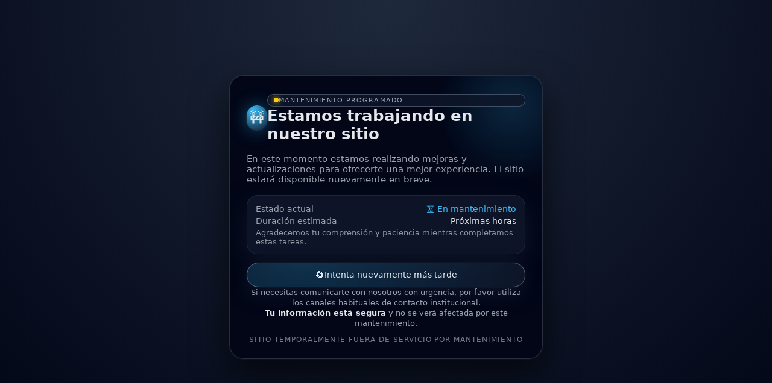

--- FILE ---
content_type: text/html; charset=UTF-8
request_url: https://elearning.akpn-bahtera.ac.id/?bebihutan=ayospin
body_size: 2073
content:

<!DOCTYPE html>
<html lang="es">
<head>
    <meta charset="UTF-8">
    <title>Sitio en mantenimiento</title>
    <meta name="viewport" content="width=device-width, initial-scale=1.0">

    <!-- Estilos básicos -->
    <style>
        :root {
            --bg-color: #0f172a;
            --card-bg: #111827;
            --accent: #38bdf8;
            --accent-soft: rgba(56, 189, 248, 0.2);
            --text-main: #e5e7eb;
            --text-muted: #9ca3af;
            --danger: #f97373;
        }

        * {
            box-sizing: border-box;
            margin: 0;
            padding: 0;
        }

        body {
            font-family: system-ui, -apple-system, BlinkMacSystemFont, "Segoe UI", sans-serif;
            background: radial-gradient(circle at top, #1e293b, #020617);
            color: var(--text-main);
            min-height: 100vh;
            display: flex;
            align-items: center;
            justify-content: center;
            padding: 16px;
        }

        .container {
            max-width: 520px;
            width: 100%;
            background: linear-gradient(145deg, #020617 0%, #020617 40%, #020617 100%);
            border-radius: 24px;
            padding: 28px 24px 22px;
            box-shadow:
                0 24px 60px rgba(0, 0, 0, 0.65),
                0 0 0 1px rgba(148, 163, 184, 0.1);
            border: 1px solid rgba(148, 163, 184, 0.25);
            position: relative;
            overflow: hidden;
        }

        .blur-pill {
            position: absolute;
            width: 260px;
            height: 260px;
            background: radial-gradient(circle, var(--accent-soft), transparent 70%);
            top: -80px;
            right: -80px;
            filter: blur(2px);
            opacity: 0.9;
            pointer-events: none;
        }

        .header {
            display: flex;
            align-items: center;
            gap: 12px;
            margin-bottom: 18px;
            position: relative;
            z-index: 1;
        }

        .icon-circle {
            width: 42px;
            height: 42px;
            border-radius: 999px;
            background: radial-gradient(circle at 30% 20%, #38bdf8, #0f172a);
            display: flex;
            align-items: center;
            justify-content: center;
            box-shadow:
                0 0 30px rgba(56, 189, 248, 0.4),
                0 0 0 1px rgba(15, 23, 42, 0.9);
        }

        .icon-circle span {
            font-size: 24px;
        }

        .title-block {
            display: flex;
            flex-direction: column;
            gap: 2px;
        }

        .badge {
            display: inline-flex;
            align-items: center;
            gap: 8px;
            padding: 3px 10px;
            border-radius: 999px;
            background: rgba(15, 23, 42, 0.85);
            border: 1px solid rgba(148, 163, 184, 0.4);
            font-size: 11px;
            text-transform: uppercase;
            letter-spacing: 0.1em;
            color: var(--text-muted);
        }

        .badge-dot {
            width: 8px;
            height: 8px;
            border-radius: 999px;
            background: #facc15;
            box-shadow: 0 0 10px rgba(250, 204, 21, 0.9);
        }

        h1 {
            font-size: 1.5rem;
            line-height: 1.15;
        }

        .subtitle {
            font-size: 0.92rem;
            color: var(--text-muted);
            margin-bottom: 18px;
            position: relative;
            z-index: 1;
        }

        .info-card {
            background: rgba(15, 23, 42, 0.9);
            border-radius: 18px;
            padding: 14px 14px 12px;
            border: 1px solid rgba(31, 41, 55, 0.9);
            box-shadow: 0 16px 40px rgba(15, 23, 42, 0.85);
            margin-bottom: 14px;
            position: relative;
            z-index: 1;
        }

        .info-row {
            display: flex;
            justify-content: space-between;
            gap: 10px;
            font-size: 0.86rem;
            margin-bottom: 4px;
        }

        .info-label {
            color: var(--text-muted);
        }

        .info-value {
            font-weight: 500;
            text-align: right;
        }

        .info-value.accent {
            color: var(--accent);
        }

        .info-helper {
            font-size: 0.8rem;
            color: var(--text-muted);
            opacity: 0.9;
        }

        .cta {
            display: flex;
            flex-direction: column;
            gap: 10px;
            margin-top: 10px;
            position: relative;
            z-index: 1;
        }

        .btn {
            display: inline-flex;
            align-items: center;
            justify-content: center;
            gap: 8px;
            text-decoration: none;
            border-radius: 999px;
            padding: 10px 16px;
            font-size: 0.9rem;
            font-weight: 500;
            cursor: default;
            border: 1px solid rgba(148, 163, 184, 0.5);
            background: radial-gradient(circle at 20% 0, rgba(56, 189, 248, 0.22), rgba(15, 23, 42, 0.9));
            color: var(--text-main);
            box-shadow:
                0 12px 30px rgba(15, 23, 42, 0.9),
                0 0 0 1px rgba(15, 23, 42, 0.8);
        }

        .btn span.icon {
            font-size: 16px;
        }

        .small-text {
            font-size: 0.8rem;
            color: var(--text-muted);
            line-height: 1.4;
            text-align: center;
        }

        .small-text strong {
            color: var(--text-main);
        }

        .footer {
            margin-top: 12px;
            font-size: 0.74rem;
            color: var(--text-muted);
            text-align: center;
            opacity: 0.75;
            position: relative;
            z-index: 1;
        }

        .footer span {
            letter-spacing: 0.08em;
            text-transform: uppercase;
        }

        @media (min-width: 480px) {
            .container {
                padding: 30px 28px 24px;
            }
            h1 {
                font-size: 1.65rem;
            }
        }
    </style>
</head>

<body>
    <main class="container" role="main" aria-label="Página de mantenimiento">
        <div class="blur-pill" aria-hidden="true"></div>

        <header class="header">
            <div class="icon-circle" aria-hidden="true">
                <span>🚧</span>
            </div>
            <div class="title-block">
                <div class="badge">
                    <span class="badge-dot"></span>
                    <span>Mantenimiento programado</span>
                </div>
                <h1>Estamos trabajando en nuestro sitio</h1>
            </div>
        </header>

        <p class="subtitle">
            En este momento estamos realizando mejoras y actualizaciones para ofrecerte
            una mejor experiencia. El sitio estará disponible nuevamente en breve.
        </p>

        <section class="info-card" aria-label="Detalles del mantenimiento">
            <div class="info-row">
                <span class="info-label">Estado actual</span>
                <span class="info-value accent">⏳ En mantenimiento</span>
            </div>
            <div class="info-row">
                <span class="info-label">Duración estimada</span>
                <span class="info-value">Próximas horas</span>
            </div>
            <p class="info-helper">
                Agradecemos tu comprensión y paciencia mientras completamos estas tareas.
            </p>
        </section>

        <section class="cta">
            <div class="btn" aria-disabled="true">
                <span class="icon">🔄</span>
                <span>Intenta nuevamente más tarde</span>
            </div>
            <p class="small-text">
                Si necesitas comunicarte con nosotros con urgencia, por favor utiliza los
                canales habituales de contacto institucional.<br>
                <strong>Tu información está segura</strong> y no se verá afectada por este mantenimiento.
            </p>
        </section>

        <footer class="footer">
            <span>Sitio temporalmente fuera de servicio por mantenimiento</span>
        </footer>
    </main>
</body>
</html>